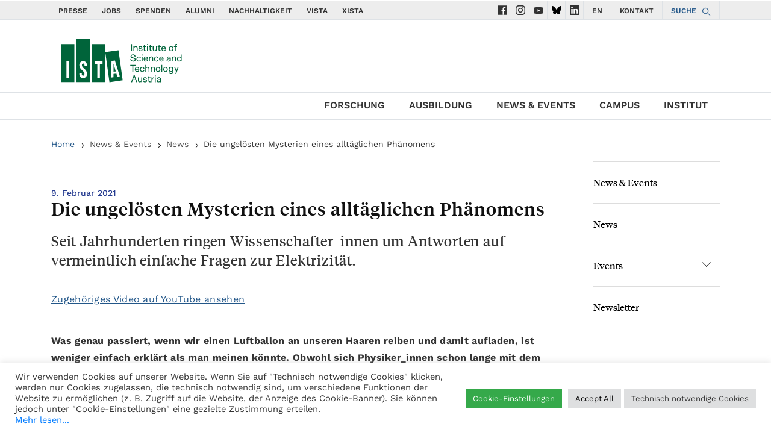

--- FILE ---
content_type: image/svg+xml
request_url: https://ista.ac.at/wp-content/themes/wp-theme-ist-pubwww/assets/img/icons/facebook.svg
body_size: 234
content:
<svg width="12" height="20" viewBox="0 0 12 20" xmlns="http://www.w3.org/2000/svg"><title>Path</title><path d="M7.485 7.27h3.743v3.634H7.485v8.48H3.743v-8.48H0V7.269h3.743V5.75c0-1.44.466-3.26 1.394-4.255C6.065.497 7.224 0 8.613 0h2.615v3.635h-2.62c-.621 0-1.123.487-1.123 1.089v2.545z" fill="#333" fill-rule="evenodd"/></svg>